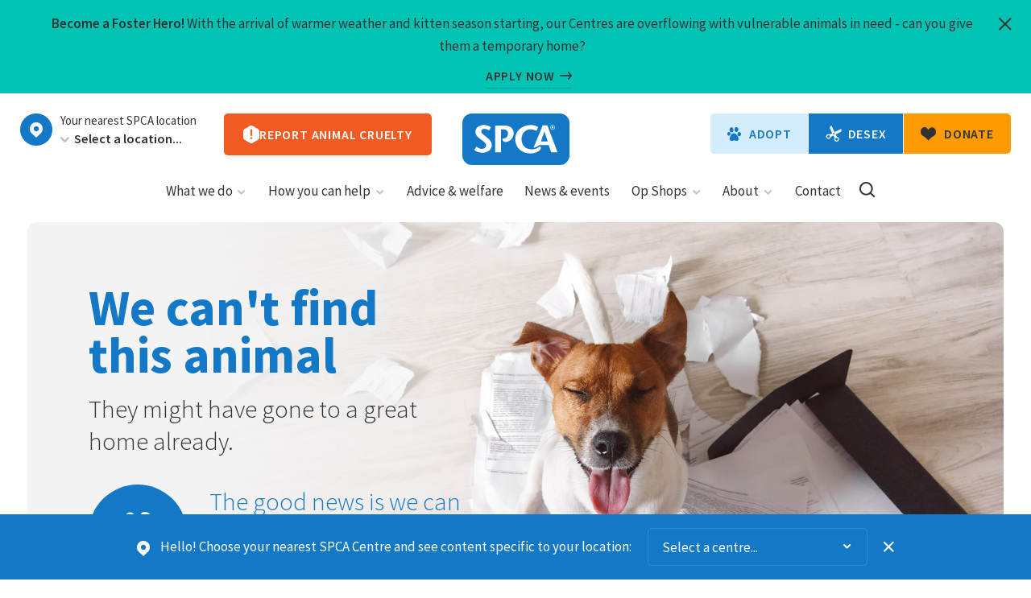

--- FILE ---
content_type: image/svg+xml
request_url: https://www.spca.nz/images/icons/icon-lateral-adopt.svg
body_size: 877
content:
<svg width="122" height="122" viewBox="0 0 122 122" version="1.1" xmlns="http://www.w3.org/2000/svg" xmlns:xlink="http://www.w3.org/1999/xlink">
<g id="Canvas" fill="none">
<g id="Group 4">
<g id=":hover">
<circle cx="61" cy="61" r="61" fill="#1378C6"/>
</g>
<g id="Group">
<g id="Vector">
<path d="M 34.7901 22.05C 35.0529 25.894 32.6877 30.234 26.6434 28.994C 25.3294 28.746 22.9642 28.25 21.256 27.754C 19.1536 27.258 16.9198 27.382 14.8174 28.002C 13.8976 28.25 12.9778 28.622 11.9267 28.994C 11.1383 29.242 10.3499 29.49 8.77308 29.366C 3.25431 29.118 0.494911 25.77 0.100713 22.794C -0.162085 20.686 0.100713 18.95 0.75771 17.214C 1.28331 15.85 1.80888 14.486 2.33448 13.122C 2.99148 11.6341 6.14506 3.69808 10.8754 1.46609C 15.6058 -0.765902 19.4164 -0.765898 24.9352 3.69808C 28.7458 6.79807 34.2645 14.734 34.7901 22.05Z" transform="translate(44.2012 57.7441)" fill="white"/>
</g>
<g id="Vector_2">
<path d="M 15.3808 11.8682C 15.3808 13.6042 14.8552 15.2162 13.804 16.5802C 11.7016 19.3081 8.15383 20.7961 4.86884 19.1841C 1.58386 17.5722 -0.124348 12.4882 0.00705127 10.1322C 0.138451 7.65219 0.532657 6.0402 1.45245 4.1802C 1.97805 3.18821 2.76645 2.19622 3.55485 1.45222C 5.65724 -0.283771 8.41662 -0.531774 10.6504 1.08022C 13.2784 2.94021 14.5924 5.4202 14.9866 8.39619C 15.2494 9.14019 15.3808 10.1322 15.3808 11.8682Z" transform="translate(44.1582 34.5696)" fill="white"/>
</g>
<g id="Vector_3">
<path d="M 14.701 7.09904C 14.701 9.57903 14.3068 13.051 10.102 17.639C 9.18224 18.755 7.73685 19.003 6.16006 18.879C 3.92627 18.631 2.48087 17.763 0.77268 14.787C -0.278515 12.803 -0.278507 7.34704 0.904087 3.62706C 1.69248 1.39507 3.26928 0.155071 5.63447 0.031072C 9.05085 -0.216927 11.5474 1.02307 13.5184 3.62706C 14.4382 4.74305 14.701 5.73504 14.701 7.09904Z" transform="translate(63.502 34.1311)" fill="white"/>
</g>
<g id="Vector_4">
<path d="M 13.9143 7.82733C 13.9143 9.31532 13.7829 10.5553 13.2573 11.7953C 12.6003 13.4073 11.4178 14.7713 9.84096 15.5153C 8.26417 16.3833 6.42454 16.5073 4.71635 16.0113C 2.21976 15.3913 0.77438 13.7793 0.248782 11.4233C -0.0140164 9.68732 -0.145416 7.95132 0.248782 6.21533C 0.77438 4.10734 1.69418 2.37135 3.53377 1.13135C 4.45356 0.511355 5.50476 0.0153555 6.81875 0.0153555C 8.92114 -0.108644 10.6294 0.511359 11.8119 2.12335C 13.2573 3.73535 14.0457 5.71934 13.9143 7.82733Z" transform="translate(74.666 52.9949)" fill="white"/>
</g>
<g id="Vector_5">
<path d="M 2.93442 13.7412C 0.700634 11.7572 -0.219177 9.52521 0.0436212 6.54922C 0.30642 3.57323 2.14603 1.09324 3.59142 0.473245C 4.90541 -0.146752 5.8252 -0.0227562 6.745 0.101243C 9.11018 0.597241 10.5556 2.08524 11.344 4.06923C 11.7382 4.81323 11.8696 5.43323 12.1324 6.54922C 12.2638 7.54122 12.001 10.8892 10.1614 12.5012C 8.1904 14.2372 4.90541 14.8572 2.93442 13.7412Z" transform="translate(35.582 52.7849)" fill="white"/>
</g>
</g>
</g>
</g>
</svg>



--- FILE ---
content_type: image/svg+xml
request_url: https://www.spca.nz/images/logo.svg?v=1
body_size: 1334
content:
<svg width="133" height="64" viewBox="0 0 133 64" version="1.1" xmlns="http://www.w3.org/2000/svg" xmlns:xlink="http://www.w3.org/1999/xlink">
<title>Logo</title>
<desc>Created using Figma</desc>
<g id="Canvas" transform="translate(-2389 -704)">
<g id="Logo">
<g id="Subtract">
<use xlink:href="#path0_fill" transform="translate(2389 704)" fill="#1378C6"/>
</g>
<g id="Vector">
<use xlink:href="#path1_fill" transform="translate(2498.15 718.333)" fill="#FFFFFF"/>
</g>
<g id="Vector">
<use xlink:href="#path2_fill" transform="translate(2477.35 718.871)" fill="#FFFFFF"/>
</g>
<g id="Vector">
<use xlink:href="#path3_fill" transform="translate(2403.81 718.291)" fill="#FFFFFF"/>
</g>
<g id="Vector">
<use xlink:href="#path4_fill" transform="translate(2429.72 718.913)" fill="#FFFFFF"/>
</g>
<g id="Vector">
<use xlink:href="#path5_fill" transform="translate(2454.62 718.333)" fill="#FFFFFF"/>
</g>
</g>
</g>
<defs>
<path id="path0_fill" fill-rule="evenodd" d="M 133 11.8058C 133 5.30225 127.643 0 121.073 0L 11.9272 0C 5.35669 0 0 5.30225 0 11.8058L 0 52.1942C 0 58.6978 5.35669 64 11.9272 64L 121.073 64C 127.643 64 133 58.6978 133 52.1942L 133 11.8058Z"/>
<path id="path1_fill" d="M 2.55433e-06 2.9411C 2.55433e-06 1.32557 1.29736 6.32079e-07 2.92952 6.32079e-07C 4.51983 6.32079e-07 5.85903 1.32557 5.85903 2.9411C 5.85903 4.55663 4.56168 5.92363 2.92952 5.92363C 1.29736 5.92363 2.55433e-06 4.59806 2.55433e-06 2.9411ZM 5.31497 2.9411C 5.31497 1.61553 4.22687 0.497087 2.92952 0.497087C 1.59031 0.497087 0.54405 1.61553 0.54405 2.9411C 0.54405 4.26667 1.63216 5.42654 2.92952 5.42654C 4.22687 5.42654 5.31497 4.30809 5.31497 2.9411ZM 1.92512 1.53269L 3.01321 1.53269C 3.59911 1.53269 3.97577 1.78123 3.97577 2.23689C 3.97577 2.65113 3.76652 2.85825 3.47357 3.02395L 4.14317 4.18382L 3.43171 4.26667L 2.84581 3.14822L 2.55287 3.14822L 2.55287 4.22524L 1.88326 4.22524L 1.88326 1.53269L 1.92512 1.53269ZM 2.59471 2.7754L 2.84581 2.7754C 3.18061 2.7754 3.30617 2.52686 3.30617 2.31974C 3.30617 2.02977 3.09692 1.94693 2.88767 1.94693L 2.59471 1.94693L 2.59471 2.7754Z"/>
<path id="path2_fill" d="M 29.881 33.3463L 21.9295 33.3463L 18.8326 24.3573L 7.28194 24.3573C 3.89207 27.2155 -2.55433e-06 27.7126 -2.55433e-06 27.7126L 11.3833 3.1604e-07L 17.2423 3.1604e-07L 29.881 33.3463ZM 9.2489 19.9249L 17.7026 19.9249L 13.5595 7.37346L 9.2489 19.9249Z"/>
<path id="path3_fill" d="M 10.0441 34.5061C 6.11013 34.5061 2.42731 33.2634 0.125551 31.1508L 3.19292e-07 31.0265L 2.63656 26.9256L 2.80397 27.0498C 4.68722 28.4168 6.65418 29.6595 9.5 29.6595C 11.8018 29.6595 14.4802 28.4997 14.4802 25.31C 14.4802 22.4518 11.5507 20.3806 8.99779 18.5165C 4.60352 15.3683 1.42291 12.8414 1.42291 8.20194C 1.42291 3.60388 6.15198 -3.1604e-07 12.1784 -3.1604e-07C 16.2379 -3.1604e-07 19.2511 1.49126 20.7159 2.9411L 20.8414 3.06537L 18.2467 6.79353L 18.0793 6.66926C 17.033 5.96505 14.9824 4.80518 12.8062 4.80518C 10.2952 4.80518 8.70484 6.08932 8.70484 8.07767C 8.70484 9.98317 10.7974 11.6401 14.8568 14.7884C 19.2929 18.1851 21.7621 21.0848 21.7621 25.31C 21.7621 29.8667 17.3678 34.5061 10.0441 34.5061Z"/>
<path id="path4_fill" d="M 7.11454 33.3049L -6.38584e-07 33.3049L -6.38584e-07 -3.1604e-07L 10.6718 -3.1604e-07C 18.6233 -3.1604e-07 23.0176 3.43819 23.0176 9.6932C 23.0176 13.5456 20.7577 18.7651 14.522 20.3392C 11.2996 21.1262 8.57929 19.3036 9.1652 16.1968C 12.7643 16.5282 15.9449 14.4984 15.9449 9.94175C 15.9449 6.62783 13.8106 4.8466 9.96035 4.8466L 7.15639 4.8466L 7.15639 33.3049L 7.11454 33.3049Z"/>
<path id="path5_fill" d="M 19.5022 6.32079e-07C 13.7687 6.32079e-07 8.8304 1.82265 5.23128 5.21942C 1.84141 8.40906 2.55433e-06 12.7586 2.55433e-06 17.3981C 2.55433e-06 20.8362 0.878857 24.1916 2.51102 26.9256C 3.97577 29.3282 6.19383 31.3994 8.91409 32.8906C 11.8436 34.5061 15.2335 35.3346 18.707 35.3346C 18.7907 35.3346 18.8744 35.3346 18.9581 35.3346C 26.3238 35.2518 31.1784 31.6893 31.848 29.1625C 32.141 28.0854 31.7643 27.2155 30.7599 26.677L 30.5925 26.5527L 30.4251 26.677C 26.9515 29.5767 23.1432 30.1981 20.5485 30.1981C 18.6233 30.1981 16.7401 29.8667 15.0661 29.2453C 10.63 27.5883 7.86784 22.9903 7.86784 17.5223C 7.86784 10.2731 12.5551 5.38511 19.5441 5.38511C 22.5154 5.38511 25.4031 6.71068 26.1982 7.12492L 26.4912 7.29062L 26.6167 7.00065L 28.3744 2.73398L 28.4581 2.48544L 28.207 2.31974C 26.2401 1.24272 23.1013 6.32079e-07 19.5022 6.32079e-07Z"/>
</defs>
</svg>
